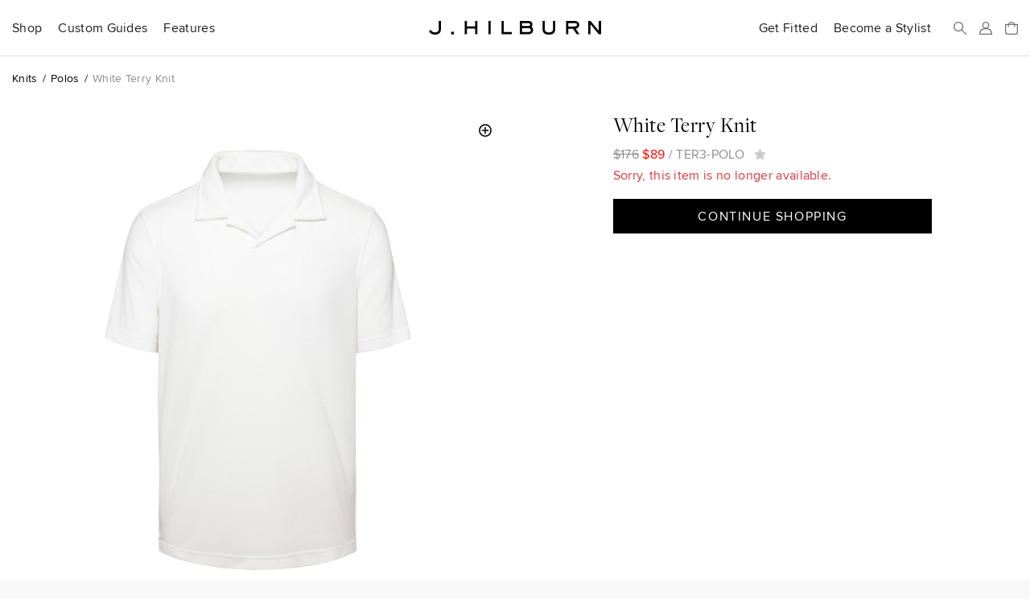

--- FILE ---
content_type: text/html; charset=utf-8
request_url: https://jhilburn.com/products/white_terry_knit_ter3_polo?src=pdp-rec
body_size: 6459
content:
<!DOCTYPE html>
<html lang="en">
<head>
<title>White Terry Knit | J.Hilburn</title>



<meta http-equiv="Content-Type" content="text/html; charset=utf-8" />
<meta http-equiv="X-UA-Compatible" content="IE=edge" />
<meta name="viewport" content="width=device-width, initial-scale=1" />
<meta name="google-site-verification" content="iFOKvZsiT5_J-fxSrP25OpEpEjiNO3MlotJFxLI9fFk" />
<meta property="fb:admins" content="jhilburnco" />
<meta property="og:site_name" content="J.Hilburn" />
<meta property="og:type" content="product" />
<meta property="og:title" content="White Terry Knit" />
<meta property="og:description" content="We have found the lightest and softest terry cloth using a cotton blend with a knitted structure that is made for summer days. The airy and lightweight characteristic  is achieved through its loop giving this fabric its identifiable look. Give your downtime dressing a functional lift with this custom-made knit polo. Give your casual dressing a functional lift with this custom-made knit polo.  Shown in White Terry Knit.&quot;&quot;" />
<meta property="og:url" content="https://jhilburn.com/products/white_terry_knit_ter3_polo" />
<meta property="og:image" content="https://jhilburn.com/productimages/ter3-polo/cat_sl_sp23_ter3-polo.png?w=1200&h=1200" />
<meta property="og:image:type" content="image/jpeg" />
<meta property="og:image:width" content="1200" />
<meta property="og:image:height" content="1200" />
<meta name="description" content="We have found the lightest and softest terry cloth using a cotton blend with a knitted structure that is made for summer days. The airy and lightweight characteristic  is achieved through its loop giving this fabric its identifiable look. Give your downtime dressing a functional lift with this custom-made knit polo. Give your casual dressing a functional lift with this custom-made knit polo.  Shown in White Terry Knit.&quot;&quot;" />
<link rel="stylesheet" href="/styles/v763c2fec/site.less" />
<link rel="prefetch" href="/styles/v9fbab8d7/store.less" as="style" />
<link rel="preload" href="/fonts/proximanova-regular-hinted.woff2" as="font" type="font/woff2" crossorigin="crossorigin" />
<link rel="preload" href="/fonts/proximanova-semibold-hinted.woff2" as="font" type="font/woff2" crossorigin="crossorigin" />
<link rel="preload" href="/fonts/freightdisplay-book-hinted.woff2" as="font" type="font/woff2" crossorigin="crossorigin" />
<link rel="canonical" href="https://jhilburn.com/products/white_terry_knit_ter3_polo" />
<link rel="icon" type="image/svg+xml" href="/images/hlogo.svg" />
<link rel="alternate icon" type="image/x-icon" href="/images/jh-favicon-hr.ico" />
<link rel="apple-touch-icon" href="/images/jh-apple-touch-icon.png" />
<link rel="apple-touch-icon-precomposed" href="/images/jh-apple-touch-icon.png" />
<script>
'use strict';
(function (w) {
	w._gaq = []; w.ga = function () { _gaq.push(arguments) }; 
	w._jqq = []; w.$ = function (f) { if (typeof f !== 'function') throw 'Only document.ready functions allowed at this time'; _jqq.push(f); } 
})(window);
</script>



	<link rel="stylesheet" href="/styles/v9fbab8d7/store.less" />
	


</head>

<body>


<div class="warning-bar bg-danger" id="old-browser">Your web browser is out of date and will not work with this site. Please see <a href="https://browsehappy.com/" target="_blank" rel="noreferrer">https://browsehappy.com/</a> for information on upgrading your&nbsp;browser.</div>
<div class="warning-bar" id="no-cookies">Your browser has cookies disabled, and this site will not work as intended. Please see <a href="https://enablecookies.info/" target="_blank" rel="noreferrer">https://enablecookies.info/</a> for more&nbsp;information.</div>
<noscript><div class="warning-bar d-block">Your browser has JavaScript disabled, and this site will not work as intended. Please see <a href="https://enable-javascript.com/" target="_blank" rel="noreferrer">https://enable-javascript.com</a> for more&nbsp;information.</div></noscript>


<header id="head-navbar">
	<div class="container-fluid">
		<nav id="main-nav" class="d-flex align-items-center">
			<section id="sub-nav-shop">
				<div data-toggle="collapse-sm-next" class="d-lg-flex align-items-center"><div>Shop</div></div>
				<div class="collapse">
					<div class="row">
						<div class="col-xl-9">
							<div class="shop-nav-container">
								<div>
									<h6 class="alt">Highlights</h6>
									<ul class="list-unstyled">
										<li><a href="/search/new">New Arrivals</a></li>
										<li><a href="/catalog/keylooks">Key Looks</a></li>
										<li><a href="/lookbooks">Lookbooks</a></li>
										<li><a href="/collection/formal-wear">Formal Wear</a></li>
									</ul>
								</div>
								<div>
									<h6 class="alt">Custom Clothing</h6>
									<ul class="list-unstyled">
										<li><a href="/catalog/suits">Suits</a></li>
										<li><a href="/catalog/sportcoats">Sportcoats</a></li>
										<li><a href="/catalog/trousers">Trousers</a></li>
										<li><a href="/catalog/suiting_vests">Suiting Vests</a></li>
										<li><a href="/catalog/custom_shirts">Shirts</a></li>
										<li><a href="/catalog/knits">Knits</a></li>
										<li><a href="/catalog/pants">Casual Pants</a></li>
										<li><a href="/catalog/outerwear">Outerwear</a></li>
										<li><a href="/catalog/belts">Belts</a></li>
									</ul>
								</div>
								<div>
									<h6 class="alt">Ready To Wear</h6>
									<ul class="list-unstyled">
										<li><a href="/catalog/sweaters">Sweaters</a></li>
										<li><a href="/catalog/accessories">Accessories</a></li>
										<li><a href="/catalog/shoes">Shoes</a></li>
									</ul>
								</div>
								<div>
									<h6 class="alt">Leather Goods</h6>
									<ul class="list-unstyled">
										<li><a href="/catalog/bags">Bags</a></li>
									</ul>
								</div>
								<div class="shop-nav-extras">
									<ul class="list-unstyled">
										<li><a href="/cardbuilder.cshtml"><h6 class="alt">Gift Cards</h6></a></li>
										<li><a href="/search/promo"><h6 class="alt">Sale</h6></a></li>
									</ul>
								</div>
							</div>
						</div>
						<div class="col-xl-3 d-flex flex-column align-items-end">
							<div class="d-none d-xl-block mr-4" style="width: 274px;"><a href="/lookbooks/viewer/new-arrivals-2026" class="d-block"><div data-img-src="/images/catalog/nav/lookbook.jpg?w=274&dpr=2&v=25w" class="bg-cover w-100 img-1-1 mb-1"></div>New Arrivals 2026 Lookbook</a></div>
						</div>
					</div>
				</div>
			</section>
			<section id="sub-nav-guides">
				<div data-toggle="collapse-sm-next" class="d-lg-flex align-items-center"><div>Custom Guides</div></div>
				<div class="collapse">
					<div class="row">
						<div class="col-lg-6">
							<ul class="list-unstyled">
								<li><a href="/product-guides/custom-suiting">Suits</a></li>
								<li><a href="/product-guides/custom-shirts">Shirts</a></li>
								<li><a href="/product-guides/custom-knits">Knits</a></li>
								<li><a href="/product-guides/custom-casual-pants">Casual Pants</a></li>
								<li><a href="/product-guides/custom-denim">Denim</a></li>
								<li><a href="/product-guides/custom-outerwear">Outerwear</a></li>
								<li><a href="/product-guides/custom-belts">Belts</a></li>
								<li><a href="/product-guides/pull-on-shorts">Pull-On Shorts</a></li>
								<li><a href="/product-guides/windstopper">Windstopper</a></li>
								<li><a href="/product-guides/golf-collection">Golf</a></li>
								<li><a href="/product-guides/formalwear">Formal Wear</a></li>
								<li><a href="/product-guides/extended-sizes">Extended Sizes</a></li>
							</ul>
						</div>
						<div class="col-lg-6 d-flex flex-column align-items-end">
							<div class="d-none d-lg-block mr-4" style="width: 274px;"><a href="/product-guides/custom-denim" class="d-block"><div data-img-src="/images/catalog/nav/denimguide.jpg?w=274&dpr=2&v=24w" class="bg-cover w-100 img-1-1 mb-1"></div>Custom-Made Denim</a></div>
						</div>
					</div>
				</div>
			</section>
			<section id="sub-nav-features">
				<div data-toggle="collapse-sm-next" class="d-lg-flex align-items-center"><div>Features</div></div>
				<div class="collapse">
					<div class="row">
						<div class="col-lg-6 shop-nav-container">
							<div class="mb-lg-4">
								<h6 class="alt">Highlights</h6>
								<ul class="list-unstyled">
									<li><a href="https://blog.jhilburn.com/">Blog</a></li>
									<li><a href="/lookbooks/viewer/new-arrivals-2026">New Arrivals 2026 Lookbook</a></li>
								</ul>
							</div>
							<div>
								<h6 class="alt">About</h6>
								<ul class="list-unstyled">
									<li><a href="/our-story">Our Story</a></li>
									<li><a href="/landing/our-commitment">Our Commitment</a></li>
									<li><a href="/locations">Studio Locations</a></li>
								</ul>
							</div>
						</div>
						<div class="col-lg-6 d-flex flex-column align-items-end">
							<div class="d-none d-lg-block mr-4" style="width: 274px;"><a href="/lookbooks/viewer/new-arrivals-2026" class="d-block"><div data-img-src="/images/catalog/nav/lookbook.jpg?w=274&dpr=2&v=25w" class="bg-cover w-100 img-1-1 mb-1"></div>New Arrivals 2026 Lookbook</a></div>
						</div>
					</div>
				</div>
			</section>
			<section class="rel ml-lg-auto">
				<div class="d-lg-flex align-items-center"><a href="/partnerlocator" class="d-block stretched-link link-arrow-float-right mx-lg-0">Get Fitted</a></div>
			</section>
			<section class="rel">
				<div class="d-lg-flex align-items-center"><a href="https://jhstylist.com" target="_blank" rel="noopener" class="d-block stretched-link link-arrow-float-right mx-lg-0">Become a Stylist</a></div>
			</section>

			<a href="#" id="nav-icon-menu" data-toggle="modal" data-target="#nav-main-menu" class="d-flex d-lg-none"><svg class="navbar-icon" viewBox="0 0 218 176"><path d="M9 9h200M9 88h200M9 167h200"/></svg><span class="sr-only">Menu</span></a>
			<a href="#" id="nav-icon-search" class="d-flex mr-auto mr-lg-h"><svg class="navbar-icon" viewBox="0 0 218 218"><path d="M139 139l70 70" /><circle cx="83" cy="83" r="74" /></svg><span class="sr-only">Search</span></a>
			<a href="#" id="nav-icon-user" class="js-login-link d-flex mx-h" ><svg class="navbar-icon" viewBox="0 0 218 218">
				<path d="M9 209c0-52 22-93 100-93s100 41 100 93z" mask="url(#hm)" /><circle cx="109" cy="59" r="50" /><mask id="hm"><rect width="218" height="218" /><circle cx="109" cy="59" r="72" /></mask>
			</svg><span class="sr-only">Sign In</span></a>
			<a href="/bag" id="nav-icon-bag" class="rel d-flex ml-h" data-cart-count="0"><span class="sr-only">Bag</span>
				<svg class="navbar-icon" viewBox="0 0 218 218"><path d="M9 176V47h200v129a33 33 0 0 1-33 33H42a33 33 0 0 1-33-33zM162 81V62a53 53 0 0 0-106 0v19" /></svg>
				<div class="layer d-flex align-items-center text-center"><div id="cart-count-label"></div></div>
				<div id="cart-added" class="mini-cart-container"></div>
			</a>
			<a href="/" class="d-flex align-items-center mx-0" title="J.Hilburn" style="position: absolute; left: 50%; transform: translateX(-50%);"><span class="sr-only">J.Hilburn - Custom-Made Men’s Clothing</span>
				<svg class="navbar-logo" viewBox="0 0 1000 79"><path d="M70 42c0 22-8 37-35 37C12 79 3 65 0 58l11-7c2 5 8 15 24 15 22 0 22-15 22-24V0h13zm68 37a9 9 0 0 1-10-9 9 9 0 1 1 10 9m143-2h-13V44h-47v33h-13V0h13v31h47V0h13v77zm78 0h-13V0h13v77zm122 0h-59V0h13v64h46v13zm95-77c9 0 25 2 25 20 0 8-2 10-4 14 3 3 8 8 8 19 0 13-8 24-29 24h-48V0zm0 64c10 0 16-3 16-10 0-10-6-12-15-12h-36v22zm0-35c7 0 12-2 12-8s-4-8-12-8h-35v16zm158 14c0 20-6 36-37 36s-37-16-37-36V0h13v43c0 14 3 23 24 23s24-9 24-23V0h13v43zm141 34h-16l-22-32h-27v32h-13V0h47c15 0 29 5 29 22s-11 21-20 23zm-30-45c9 0 15-2 15-10s-5-9-15-9h-35v19zm155 45h-13l-48-57v57h-13V0h13l48 57V0h13v77z" /></svg>
			</a>
		</nav>
	</div>
	<div id="search-bar" class="layer js-hidden">
		<div class="d-flex align-items-center mx-auto">
			<svg class="navbar-icon" viewBox="0 0 218 218"><path d="M139 139l70 70" /><circle cx="83" cy="83" r="74" /></svg>
			<form action="/search/keyword" id="search-form">
				<label class="sr-only" for="search-box">Search</label>
				<input type="search" id="search-box" name="p" placeholder="Search our catalog..." />
			</form>
			<a href="#" id="search-close"><svg class="navbar-icon" viewBox="0 0 218 218"><path d="M9 9l200 200m0 -200l-200 200" /></svg><span class="sr-only">Close Search</span></a>
		</div>
	</div>
</header>

<div id="full-bleed-hero"></div>

<nav id="nav-main-menu" class="modal nav-side-menu">
	<div class="text-muted p-1 border-bottom">Menu</div>
	
	<a href="#" class="close-circle" data-dismiss="modal" style="top: 20px;"><span class="sr-only">Close Menu</span></a>
</nav>


<div id="login-reg-dialogs"></div>
<div id="partnercontact-dialog"></div>


<main>
	<div class="container-fluid">
		












<ol class="breadcrumb small mt-1 mb-2">
	<li class="breadcrumb-item"><a href="/catalog/knits">Knits</a></li>
	<li class="breadcrumb-item"><a href="/catalog/knits/made-to-measure-polos">Polos</a></li>
	<li class="breadcrumb-item text-muted">White Terry Knit</li>
</ol>

<div class="row gutter-vertical">
	<div class="col-md-8 offset-md-2 col-lg-6 offset-lg-0">
		<div class="pdp-zoom-img" data-img-src="/productimages/ter3-polo/cat_sl_sp23_ter3-polo.png?w=653&h=653&dpr=1.75" data-zoom-img-src="/productimages/ter3-polo/cat_sl_sp23_ter3-polo.png?w=2000&h=2000"></div>
		<div class="pdp-alt-images"><nobr>
			<div class="pdp-alt-img" data-img-src="/productimages/ter3-polo/cat_sl_sp23_ter3-polo.png?w=70&h=70&dpr=2" data-main-img-src="/productimages/ter3-polo/cat_sl_sp23_ter3-polo.png?w=653&h=653&dpr=1.75" data-zoom-img-src="/productimages/ter3-polo/cat_sl_sp23_ter3-polo.png?w=2000&h=2000"></div>
			<div class="pdp-alt-img" data-img-src="/productimages/ter3-tee/cat_sl_sp23_ter3-swatch.jpg?w=70&h=70&dpr=2" data-main-img-src="/productimages/ter3-tee/cat_sl_sp23_ter3-swatch.jpg?w=653&h=653&dpr=1.75" data-zoom-img-src="/productimages/ter3-tee/cat_sl_sp23_ter3-swatch.jpg?w=2000&h=2000"></div>
		</nobr></div>
	</div>
	<div class="col-lg-4 offset-lg-1 pdp-product-actions">
		<h3 class="mb-h">White Terry Knit</h3>
		

		<div class="text-muted js-pdp-price">
				<del data-base-value="176.00">$176</del>
				<ins data-base-value="89.00">$89</ins>
			/ <span id="spnSku" class="mr-h" data-base-sku="TER3-POLO">TER3-POLO</span>

			<a href="javascript:void(0)" style="font-size: 0.9375em;">
				<i class="icon-star js-login-link" data-original-title="Sign in or Register to use Favorites"></i>
			</a>
		</div>
					<p class="text-danger">Sorry, this item is no longer available.</p>
				<div class="d-md-flex flex-md-column mt-1">
		<div class="order-md-2">


				<div class="pdp-product-actions">
					<a href="/" class="cta-button">Continue Shopping</a>
				</div>
								</div>
	</div></div>
</div>

<hr class="mb-hh" />
<div class="row gutter-vertical">
	<div class="col-lg-6">
		<h6 class="alt">Description</h6>
		<div class="text-muted pl-1">
			<p style="white-space: pre-line">We have found the lightest and softest terry cloth using a cotton blend with a knitted structure that is made for summer days. The airy and lightweight characteristic  is achieved through its loop giving this fabric its identifiable look. Give your downtime dressing a functional lift with this custom-made knit polo. Give your casual dressing a functional lift with this custom-made knit polo.  Shown in White Terry Knit.&quot;&quot;</p>
				<ul class="list-unstyled list-sm">
					<li>Terry Cloth Knit</li>
					<li>76% Cotton 24% Polyester</li>
					<li>On trend fabric ideal for warmer weather</li>
					<li>Soft textured hand feel comfortable to wear with casual looks</li>
					<li>Cold delicate wash, tumble dry low</li>
				</ul>
		</div>

		<h6 class="alt">Product Code</h6>
		<div class="text-muted pl-1">TER3-POLO</div>
	</div>

</div>






	</div>
</main>

<section id="signup-bar">
	<div class="container-fluid text-white">
		<div class="row">
			<div class="col-md-6 col-lg-4 order-lg-2 mb-1 mb-lg-0 text-center text-md-left d-flex align-items-md-center">
				<div id="signup-message" class="px-1 px-md-0">
					Want to be a part of our exclusive Client list, with first looks at new products, special event invites&nbsp;and&nbsp;offers?
				</div>
			</div>
			<div class="col-md-4 offset-md-2 order-lg-3 d-flex align-items-md-center">
				<div class="mx-auto mx-md-0 mt-1 mb-3 mt-lg-h mb-lg-h" style="width: 200px;">
					<h6>Sign Up</h6>
					<form id="signup-form" class="fancy-form">
						<fieldset class="fancy-form-group">
							<label class="sr-only" for="signup-email">Email Address</label>
							<input type="email" id="signup-email" class="fancy-form-control" data-rule-required="true" data-msg-required="Please enter your email address" data-rule-email="true" placeholder="Email Address" />
						</fieldset>
						<input type="image" id="signup-button" class="fancy-form-button" data-context="footer-nav" alt="Go" src="data:image/svg+xml,%3Csvg xmlns='http://www.w3.org/2000/svg' viewBox='0 0 60.21 42.3'%3E%3Cpath fill='%23fff' d='M59.41 19.28L40.91.78a2.65 2.65 0 00-3.75 3.75l13.41 13.41H2.65a2.65 2.65 0 100 5.3h49L37.16 37.77a2.66 2.66 0 001.93 4.53 2.61 2.61 0 001.91-.78L59.46 23a2.65 2.65 0 00-.05-3.72z'/%3E%3C/svg%3E" />
					</form>
				</div>
			</div>
			<div class="col-lg-2 order-lg-1 d-flex align-items-lg-center">
				<div class="mx-auto mx-lg-0">
					<a href="https://www.instagram.com/jhilburnco/">
						<span class="sr-only">Instagram</span>
						<svg viewBox="0 0 448 512" style="height: 1.5em;">
							<path fill="#fff" d="M224.1 141c-63.6 0-114.9 51.3-114.9 114.9s51.3 114.9 114.9 114.9S339 319.5 339 255.9 287.7 141 224.1 141zm0 189.6c-41.1 0-74.7-33.5-74.7-74.7s33.5-74.7 74.7-74.7 74.7 33.5 74.7 74.7-33.6 74.7-74.7 74.7zm146.4-194.3c0 14.9-12 26.8-26.8 26.8-14.9 0-26.8-12-26.8-26.8s12-26.8 26.8-26.8 26.8 12 26.8 26.8zm76.1 27.2c-1.7-35.9-9.9-67.7-36.2-93.9-26.2-26.2-58-34.4-93.9-36.2-37-2.1-147.9-2.1-184.9 0-35.8 1.7-67.6 9.9-93.9 36.1s-34.4 58-36.2 93.9c-2.1 37-2.1 147.9 0 184.9 1.7 35.9 9.9 67.7 36.2 93.9s58 34.4 93.9 36.2c37 2.1 147.9 2.1 184.9 0 35.9-1.7 67.7-9.9 93.9-36.2 26.2-26.2 34.4-58 36.2-93.9 2.1-37 2.1-147.8 0-184.8zM398.8 388c-7.8 19.6-22.9 34.7-42.6 42.6-29.5 11.7-99.5 9-132.1 9s-102.7 2.6-132.1-9c-19.6-7.8-34.7-22.9-42.6-42.6-11.7-29.5-9-99.5-9-132.1s-2.6-102.7 9-132.1c7.8-19.6 22.9-34.7 42.6-42.6 29.5-11.7 99.5-9 132.1-9s102.7-2.6 132.1 9c19.6 7.8 34.7 22.9 42.6 42.6 11.7 29.5 9 99.5 9 132.1s2.7 102.7-9 132.1z"></path>
						</svg>
					</a>
					<a href="https://www.facebook.com/JHilburnCo/" class="ml-hh">
						<span class="sr-only">Facebook</span>
						<svg viewBox="0 0 264 512" style="height: 1.5em;">
							<path fill="#fff" d="M76.7 512V283H0v-91h76.7v-71.7C76.7 42.4 124.3 0 193.8 0c33.3 0 61.9 2.5 70.2 3.6V85h-48.2c-37.8 0-45.1 18-45.1 44.3V192H256l-11.7 91h-73.6v229"></path>
						</svg>
					</a>
				</div>
			</div>
		</div>
	</div>
</section>
<footer>
	<div class="container-fluid rel">
		<nav class="row">
			<div class="col-md-4 offset-md-2 order-md-2">
				<div class="gutter-vertical mt-2 mt-md-0 mx-auto mx-md-0" style="width: 200px;">
					<h6>Get Fitted by&nbsp;a&nbsp;Stylist</h6>
					<form id="plf" class="fancy-form text-muted">
						<fieldset class="fancy-form-group">
							<label class="sr-only" for="plf-zip">Zip Code</label>
							<input type="text" id="plf-zip" class="fancy-form-control" data-rule-required="true" data-msg-required="Please enter your Zip Code." data-rule-zipcodeus="true" placeholder="Zip Code" maxlength="5" />
						</fieldset>
						<input type="image" id="plf-button" class="fancy-form-button" data-context="footer-nav" alt="Go" src="data:image/svg+xml,%3Csvg xmlns='http://www.w3.org/2000/svg' viewBox='0 0 60.21 42.3'%3E%3Cpath fill='%238c8c8c' d='M59.41 19.28L40.91.78a2.65 2.65 0 00-3.75 3.75l13.41 13.41H2.65a2.65 2.65 0 100 5.3h49L37.16 37.77a2.66 2.66 0 001.93 4.53 2.61 2.61 0 001.91-.78L59.46 23a2.65 2.65 0 00-.05-3.72z'/%3E%3C/svg%3E" />
					</form>
				</div>
			</div>
			<div class="col-md-6 order-md-1">
				<div class="row">
					<div class="col-md-4">
						<h6 data-toggle="collapse-sm-next">Customer Care</h6>
						<ul class="collapse">
							<li><a href="/ourguarantee">Return, Remake &amp; Alteration Policy</a></li>
							<li><a href="/faq#faq-care">Garment Care</a></li>
							<li><a href="/faq">FAQ</a></li>
							<li><a href="/termsandconditions">Terms of Use</a></li>
							<li><a href="/privacypolicy">Privacy Policy</a></li>
							<li><a href="/accessibility">Accessibility</a></li>
						</ul>
					</div>
					<div class="col-md-4">
						<h6 data-toggle="collapse-sm-next">J.Hilburn</h6>
						<ul class="collapse">
							<li><a href="/catalog/keylooks">Key Looks</a></li>
							<li><a href="/lookbooks/">Lookbooks</a></li>
							<li><a href="/locations">Locations</a></li>
							<li><a href="/our-story">Our Story</a></li>
							<li><a href="/landing/our-commitment">Our Commitment</a></li>
							<li><a href="/careers">Careers</a></li>
							<li><a href="https://jhstylist.com" target="_blank" rel="noopener">Become a Stylist</a></li>
						</ul>
					</div>
					<div class="col-md-4">
						<h6 data-toggle="collapse-sm-next">Connect</h6>
						<ul class="collapse">
							<li><a href="https://www.instagram.com/jhilburnco/">Instagram</a></li>
							<li><a href="https://www.facebook.com/JHilburnCo/">Facebook</a></li>
							<li><a href="https://blog.jhilburn.com/">Blog</a></li>
							<li><a href="/contactus">Contact</a></li>
						</ul>
					</div>
				</div>
			</div>
		</nav>
	</div>
</footer>


	
<script>
	'use strict';
	$(function () {
		const trackitem = {"item_id":"TER3-POLO","item_name":"White Terry Knit","item_category":"Knits","item_variant":null,"price":89.0000,"quantity":0};
		ga('event', 'view_item', { currency: 'USD', value: trackitem.price, items: [trackitem] });

		function addItem() {
			if ($('#setSize').length && $('.size-box.selected').length != 1 || $('#selSize').length && !$('#selSize').val()) {
				$jh.messageBox('You must select a size before adding this item');
				return false;
			}

			if (!$jh.pdp.validateBuilder())
				return false;

			var sku = $('#spnSku').text();
			if ($('#setSize').length)
				sku += $('.size-box.selected').data('skuSuffix');
			if ($('#selSize').length)
				sku += $('#selSize').val();

			var skuOrGuid = sku;
			if (typeof $jh.pdp.getBuilderXML === 'function')
				skuOrGuid = $jh.store.saveCustom($jh.pdp.getBuilderXML(sku));

			$jh.store.addToCart(skuOrGuid, 1);
			ga('event', 'add_to_cart', { currency: 'USD', value: trackitem.price, items: [trackitem] });
			return false;
		}

		function addSwatch() {
			var sku = $('#lnkSwatch').data('sku');
			$jh.store.addToCart(sku, 1);
			return false;
		}

		$('#setSize, #selSize').on('change', $jh.pdp.updatePrice);

		$('#lnkSizeGuide').overlay({ target: '#dlgSizeGuide', top: 'center', close: '.close-dialog', mask: '#000' });
		$('#lnkGarmentSpec').overlay({ target: '#dlgGarmentSpec', top: 'center', close: '.close-dialog', mask: '#000' });

		$('#btnAddToCart').on('click', addItem);
		$('#lnkSwatch').on('click', addSwatch);
	});
</script>






<script>
'use strict';
(function (w, d) {
	try { new Function('(x = 0) => x'); } catch(e) { d.getElementById('old-browser').classList.add('d-block'); return; }

	const vpw = w.innerWidth || d.documentElement.clientWidth;
	w.$jh = { context: { viewport: vpw >= 1200 ? 'xl' : vpw >= 992 ? 'lg' : vpw >= 768 ? 'md' : vpw >= 576 ? 'sm' : 'xs' } };
	$jh.site={url:'/',urlAbsolute:'https://jhilburn.com/',cookieDomain:'jhilburn.com',isReplicated:false};
	$jh.settings={newDuration:75};

	let cdn = true;
	labadd('//cdnjs.cloudflare.com/ajax/libs/labjs/2.0.3/LAB.min.js', function () { cdn = false; labadd('/scripts/vf403a5fd/lab.min.js'); });

	function labadd(u, e) {
		const s = d.createElement('script'); s.src = u; s.async = true; s.onload = labinit; s.onerror = e;
		d.head.appendChild(s);
	}

	function labinit() {
		$LAB
		.script(cdn ? {src:'//cdnjs.cloudflare.com/ajax/libs/jquery/3.6.3/jquery.min.js', crossOrigin:'anonymous'} : '/scripts/v1a835703/jquery.min.js').wait()
		.script(cdn ? {src:'//cdnjs.cloudflare.com/ajax/libs/jquery-validate/1.17.0/jquery.validate.min.js', crossOrigin:'anonymous'} : '/scripts/v89cc549a/jquery.validate.min.js')
		.script(cdn ? {src:'//cdnjs.cloudflare.com/ajax/libs/popper.js/1.16.1/umd/popper.min.js', crossOrigin:'anonymous'} : '/scripts/v71acbfc9/popper.min.js').wait()
		.script(cdn ? {src:'//cdnjs.cloudflare.com/ajax/libs/bootstrap/4.6.2/js/bootstrap.min.js', crossOrigin:'anonymous'} : '/scripts/v7ae17c65/bootstrap.min.js')
		.script('/scripts/v25c5ae0a/jh.bundle.min.js').wait()
		.script('/scripts/vd8e8aa33/jh.store.min.js')
		.wait(function () {
			while(_jqq.length) $(_jqq.shift());
			$.each(($._data(w, 'events') || {}).load, function () { if (this.namespace) $(w).triggerHandler('load.' + this.namespace); });
			setTimeout($jh.track, 100);
		});
	}
	
})(window, document);
</script>
<link rel="preload" href="//cdnjs.cloudflare.com/ajax/libs/labjs/2.0.3/LAB.min.js" as="script" />

</body>
</html>